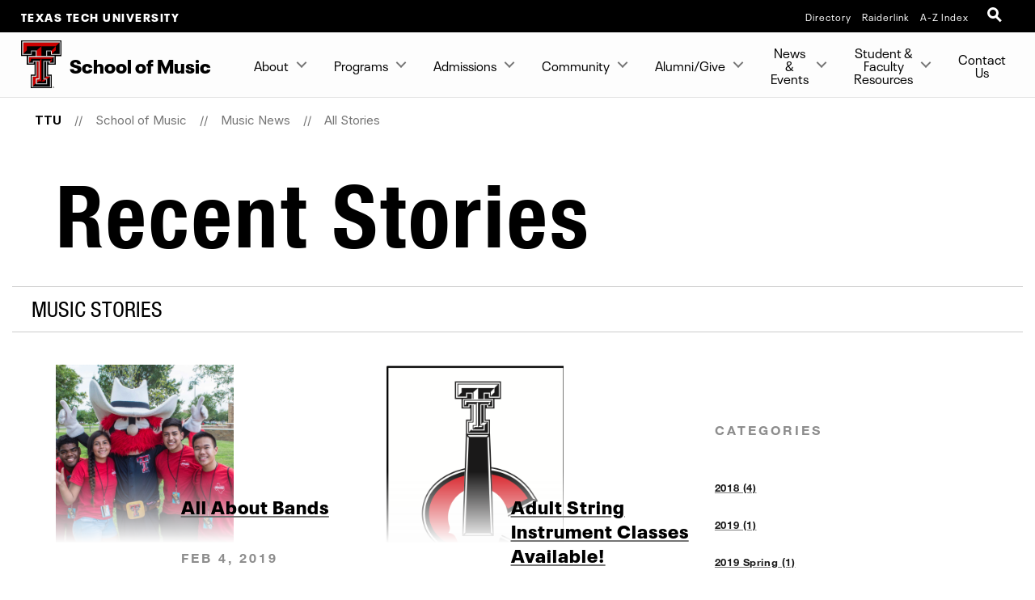

--- FILE ---
content_type: text/html; charset=UTF-8
request_url: https://www.depts.ttu.edu/music/News/posts/?tags=Music
body_size: 12001
content:
<!DOCTYPE html>
<html class="ttu no-js" lang="en-us">
<head>
   <meta http-equiv="Content-Type" content="text/html; charset=UTF-8">
   <meta name="viewport" content="width=device-width, initial-scale=1">
   <meta charset="UTF-8">
   <meta http-equiv="X-UA-Compatible" content="IE=edge,chrome=1">
   <meta name="theme-color" content="#cc0000">
   <meta name="apple-mobile-web-app-status-bar-style" content="#cc0000">
   <meta name="apple-mobile-web-app-capable" content="yes">
   <title>Recent Stories | Music News | School of Music  | TTU</title>
   <link rel="icon" type="image/png" href="/favicon-96.png" sizes="96x96" />
<link rel="icon" type="image/svg+xml" href="/favicon.svg" />
<link rel="icon" href="/favicon.ico" />
<link rel="apple-touch-icon" sizes="180x180" href="/apple-touch-icon.png" />
<meta name="apple-mobile-web-app-title" content="Texas Tech University" />
<!--link rel="manifest" href="/site.webmanifest" /> For Android. .webmanifest extension needs to be enabled on web servers -->


<script src="/_ttu-template/2017/js/jquery-2.1.1.js"></script>


<link rel="stylesheet" href="/_ttu-template/_global/stylesheets/styles_v2_1_5.min.css" media="all" />

<script src="/_ttu-template/2017/js/modernizr.js"></script>
<script src="/_ttu-template/2017/js/scroll.js"></script>
   <!-- Google Tag Manager -->
<script>(function(w,d,s,l,i){w[l]=w[l]||[];w[l].push({'gtm.start':
new Date().getTime(),event:'gtm.js'});var f=d.getElementsByTagName(s)[0],
j=d.createElement(s),dl=l!='dataLayer'?'&l='+l:'';j.async=true;j.src=
'https://www.googletagmanager.com/gtm.js?id='+i+dl;f.parentNode.insertBefore(j,f);
})(window,document,'script','dataLayer','GTM-N8TWBRS');</script>
<!-- End Google Tag Manager -->
<script type="text/javascript" async="" src="https://pm.geniusmonkey.com/gm.js?id=1028351446&amp;z=1"></script>   
   <meta name="Author" content="">
   <meta name="Keywords" content="">
   <meta name="Description" content="">
      <script type="text/javascript">
			var page_id="https://www.depts.ttu.edu/music/News/posts/index.php";
			
				var site_has_own_hostname="no";
			</script>
   
   
   
   <link type="text/css" rel="stylesheet" href="/_ttu-template/2018/blog-template/blog.css">
   <!--= = = = = = custom/blog.xsl head = = = = = =-->
   <!--?--><!-- Blog Listing = = = = = = = = = = = = = = = = = = = = = = = = = -->   </head><body>
   <!-- Main-header Logo Links = = = = = = = = = = = = = = = = = = = = = = = = = -->
   <div class="university--head"><span class="university--head__title"><a href="http://www.ttu.edu/">Texas Tech University</a></span>
      <nav class="university--head__nav">
	<ul>
	<li><a href="http://directory.texastech.edu/" tabindex="2" aria-label="TTU System Online Directory">Directory</a></li>
	<li><a href="http://raiderlink.ttu.edu/" tabindex="3" aria-label="Raiderlink">Raiderlink</a></li>
	<li><a href="http://www.ttu.edu/site/" tabindex="4" aria-label="Site Index">A-Z Index</a></li>
</ul></nav>
<div class="university--head__search"> 
	<!-- <a class="university__button" href="#">Menu<span></span></a>--> 
	<a class="ttu-search-trigger" href="#ttu-search" aria-label="Open Search"><span></span></a>
</div>
      </div>
   <!-- Page Header Navigation = = = = = = = = = = = = = = = = = = = = = = = = = -->
   <header class="ttu-main-header" id="nav">
      <div class="logo__lockup"><a class="ttu-logo" href="https://www.depts.ttu.edu/music/"><img src="/_ttu-template/2017/img/dbl__T.svg" alt="Texas Tech University Double T" width="5%" height="5%"></a><h1> School <em>of</em> Music </h1>
      </div>
      <ul class="ttu-header-buttons">
	<li><a class="ttu-nav-trigger" href="#ttu-primary-nav">Menu<span></span></a></li>
	<li><a class="ttu-search-trigger mobile-search" href="#ttu-search">Search<span></span></a></li>
</ul>
      
      </header>
   <main class="ttu-main-content"><!-- Breadcrumbs = = = = = = = = = = = = = = = = = = = = = = = -->
      <section class="breadcrumb">
         <ul class="breadcrumbs">
            
            <li class="breadcrumbs-item"><a href="http://www.ttu.edu/" class="text-center icon-home">TTU</a></li>
            <li class="breadcrumbs-item"><a href="/music/">School of Music </a></li> 
            <li class="breadcrumbs-item"><a href="/music/News/">Music News</a></li> 
            <li class="breadcrumbs-item"><a href="/music/News/posts/">All Stories</a></li> </ul>
      </section>
      <!-- End Breadcrumbs = = = = = = = = = = = = = = = = = = = = = = = --><!-- Main content = = = = = = = = = = = = = = = = = = = = = = = -->
      <section class="l-main-pagecontent"><!--= = = = = = custom/blog.xsl body = = = = = =-->
         <section class="blog-story-listing sidebar large-12 columns large-centered">
            <h1 class="">Recent Stories</h1>
                        <h2 class="subtitle">Music Stories</h2>
            <script type="text/javascript" src="/_ttu-template/2018/blog-template/listing.js"></script><div class="story-listing__grid">
               <section class="story-listing__categories">
                  
                     
                  
                  <div id="post-tags"><h2>Categories</h2><p class="story-categories__close">X</p>
<ul>
<li> <a href="/music/News/posts/?tags=2018">2018&nbsp;(4)</a></li>
<li> <a href="/music/News/posts/?tags=2019">2019&nbsp;(1)</a></li>
<li> <a href="/music/News/posts/?tags=2019+Spring">2019 Spring&nbsp;(1)</a></li>
<li> <a href="/music/News/posts/?tags=Academics">Academics&nbsp;(1)</a></li>
<li> <a href="/music/News/posts/?tags=Alumni">Alumni&nbsp;(2)</a></li>
<li> <a href="/music/News/posts/?tags=Awards">Awards&nbsp;(1)</a></li>
<li> <a href="/music/News/posts/?tags=Biography">Biography&nbsp;(1)</a></li>
<li> <a href="/music/News/posts/?tags=Classes">Classes&nbsp;(1)</a></li>
<li> <a href="/music/News/posts/?tags=College+of+Visual+and+Performing+Arts">College of Visual and Performing Arts&nbsp;(4)</a></li>
<li> <a href="/music/News/posts/?tags=Competition">Competition&nbsp;(1)</a></li>
<li> <a href="/music/News/posts/?tags=Composition">Composition&nbsp;(1)</a></li>
<li> <a href="/music/News/posts/?tags=Concert">Concert&nbsp;(1)</a></li>
<li> <a href="/music/News/posts/?tags=Conference">Conference&nbsp;(2)</a></li>
<li> <a href="/music/News/posts/?tags=Conferences">Conferences&nbsp;(1)</a></li>
<li> <a href="/music/News/posts/?tags=Current+students">Current students&nbsp;(6)</a></li>
<li> <a href="/music/News/posts/?tags=CVPA">CVPA&nbsp;(1)</a></li>
<li> <a href="/music/News/posts/?tags=Distinguished+Teaching+Award">Distinguished Teaching Award&nbsp;(1)</a></li>
<li> <a href="/music/News/posts/?tags=Events">Events&nbsp;(2)</a></li>
<li> <a href="/music/News/posts/?tags=Faculty">Faculty&nbsp;(3)</a></li>
<li> <a href="/music/News/posts/?tags=Feature+Stories">Feature Stories&nbsp;(1)</a></li>
<li> <a href="/music/News/posts/?tags=Goin%27+Band">Goin&#039; Band&nbsp;(1)</a></li>
<li> <a href="/music/News/posts/?tags=Graduate+students">Graduate students&nbsp;(4)</a></li>
<li> <a href="/music/News/posts/?tags=Instruments">Instruments&nbsp;(1)</a></li>
<li> <a href="/music/News/posts/?tags=Interview">Interview&nbsp;(4)</a></li>
<li> <a href="/music/News/posts/?tags=Jazz">Jazz&nbsp;(1)</a></li>
<li> <a href="/music/News/posts/?tags=Lubbock">Lubbock&nbsp;(1)</a></li>
<li> <a href="/music/News/posts/?tags=Lubbock+Arts+Festival">Lubbock Arts Festival&nbsp;(1)</a></li>
<li> <a href="/music/News/posts/?tags=MTNA">MTNA&nbsp;(1)</a></li>
<li> <a href="/music/News/posts/?tags=Music">Music&nbsp;(3)</a></li>
<li> <a href="/music/News/posts/?tags=Music+Faculty">Music Faculty&nbsp;(2)</a></li>
<li> <a href="/music/News/posts/?tags=Music+students">Music students&nbsp;(1)</a></li>
<li> <a href="/music/News/posts/?tags=Musicology">Musicology&nbsp;(1)</a></li>
<li> <a href="/music/News/posts/?tags=Opera">Opera&nbsp;(1)</a></li>
<li> <a href="/music/News/posts/?tags=PeARL">PeARL&nbsp;(1)</a></li>
<li> <a href="/music/News/posts/?tags=PeARL+News">PeARL News&nbsp;(1)</a></li>
<li> <a href="/music/News/posts/?tags=Pedagogy">Pedagogy&nbsp;(1)</a></li>
<li> <a href="/music/News/posts/?tags=Percussion">Percussion&nbsp;(1)</a></li>
<li> <a href="/music/News/posts/?tags=PhD">PhD&nbsp;(1)</a></li>
<li> <a href="/music/News/posts/?tags=Piano">Piano&nbsp;(2)</a></li>
<li> <a href="/music/News/posts/?tags=Research">Research&nbsp;(1)</a></li>
<li> <a href="/music/News/posts/?tags=School+of+Art">School of Art&nbsp;(1)</a></li>
<li> <a href="/music/News/posts/?tags=School+of+music">School of music&nbsp;(15)</a></li>
<li> <a href="/music/News/posts/?tags=School+of+Theatre+and+Dance">School of Theatre and Dance&nbsp;(1)</a></li>
<li> <a href="/music/News/posts/?tags=SOM">SOM&nbsp;(1)</a></li>
<li> <a href="/music/News/posts/?tags=SOM+events">SOM events&nbsp;(1)</a></li>
<li> <a href="/music/News/posts/?tags=Spotlight">Spotlight&nbsp;(1)</a></li>
<li> <a href="/music/News/posts/?tags=Stories">Stories&nbsp;(1)</a></li>
<li> <a href="/music/News/posts/?tags=String+Project">String Project&nbsp;(1)</a></li>
<li> <a href="/music/News/posts/?tags=Students">Students&nbsp;(2)</a></li>
<li> <a href="/music/News/posts/?tags=Summer+camps">Summer camps&nbsp;(1)</a></li>
<li> <a href="/music/News/posts/?tags=SWE">SWE&nbsp;(2)</a></li>
<li> <a href="/music/News/posts/?tags=Symphonic+Wind+Ensemble">Symphonic Wind Ensemble&nbsp;(1)</a></li>
<li> <a href="/music/News/posts/?tags=TCVPA">TCVPA&nbsp;(7)</a></li>
<li> <a href="/music/News/posts/?tags=Texas+Tech">Texas Tech&nbsp;(3)</a></li>
<li> <a href="/music/News/posts/?tags=Texas+Tech+University">Texas Tech University&nbsp;(4)</a></li>
<li> <a href="/music/News/posts/?tags=TMTA">TMTA&nbsp;(1)</a></li>
<li> <a href="/music/News/posts/?tags=TTU+Jazz">TTU Jazz&nbsp;(1)</a></li>
<li> <a href="/music/News/posts/?tags=TTU+Music">TTU Music&nbsp;(2)</a></li>
<li> <a href="/music/News/posts/?tags=TTUBOC">TTUBOC&nbsp;(1)</a></li>
<li> <a href="/music/News/posts/?tags=Undergraduate">Undergraduate&nbsp;(1)</a></li>
<li> <a href="/music/News/posts/?tags=Viola">Viola&nbsp;(1)</a></li>
<li> <a href="/music/News/posts/?tags=Viola+Rodeo">Viola Rodeo&nbsp;(1)</a></li>
<li> <a href="/music/News/posts/?tags=Winners">Winners&nbsp;(1)</a></li>
</ul>
</div>
               </section>
               <section class="story-listing__stories">
                  
                     
                  
                  <div id='posts'><article class='story-listing__story post'><a title='All About Bands' href='https://www.depts.ttu.edu/music/News/posts/2019/02/All_About_Bands.php'>
					<div class='story__photo' style='background-image: url("/music/images/newsletter/RHS-TTUBOC-Wednesday-75.jpg");'></div>
				</a><div class='story__info'><h3><a href='https://www.depts.ttu.edu/music/News/posts/2019/02/All_About_Bands.php'>All About Bands</a></h3><p class='story-info__date'>Feb 4, 2019</p><p>
				
				Find out more about the Symphonic Wind Ensemble, Goin' Band, and summer TTUBOC here at the School of Music.</p><p class='story-info__tag'><em>tags:</em> <a href='/music/News/posts/?tags=summer+camps'>Summer camps</a>, <a href='/music/News/posts/?tags=Goin%27+Band'>Goin' Band</a>, <a href='/music/News/posts/?tags=music'>Music</a>, <a href='/music/News/posts/?tags=school+of+music'>School of music</a>, <a href='/music/News/posts/?tags=TTUBOC'>TTUBOC</a>, <a href='/music/News/posts/?tags=SWE'>SWE</a></p></div>
                    </article>
<article class='story-listing__story post'><a title='Adult String Instrument Classes Available!' href='https://www.depts.ttu.edu/music/News/posts/2019/01/StringProject_AdultClasses.php'>
					<div class='story__photo' style='background-image: url("/music/images/StringProject_Logo_06-2018.png");'></div>
				</a><div class='story__info'><h3><a href='https://www.depts.ttu.edu/music/News/posts/2019/01/StringProject_AdultClasses.php'>Adult String Instrument Classes Available!</a></h3><p class='story-info__date'>Jan 4, 2019</p><p>
				
				Beginner adult string instrument classes are now available with the Texas Tech University String Project!</p><p class='story-info__tag'><em>tags:</em> <a href='/music/News/posts/?tags=2019+Spring'>2019 Spring</a>, <a href='/music/News/posts/?tags=Texas+Tech+University'>Texas Tech University</a>, <a href='/music/News/posts/?tags=TCVPA'>TCVPA</a>, <a href='/music/News/posts/?tags=2019'>2019</a>, <a href='/music/News/posts/?tags=music'>Music</a>, <a href='/music/News/posts/?tags=College+of+Visual+and+Performing+Arts'>College of Visual and Performing Arts</a>, <a href='/music/News/posts/?tags=Classes'>Classes</a>, <a href='/music/News/posts/?tags=school+of+music'>School of music</a>, <a href='/music/News/posts/?tags=String+Project'>String Project</a>, <a href='/music/News/posts/?tags=Instruments'>Instruments</a></p></div>
                    </article>
<article class='story-listing__story post'><a title='Faculty Spotlight: Dr. Jennifer Jolley Premieres New Composition, Ash' href='https://www.depts.ttu.edu/music/News/posts/2018/11/Jolley_Ash.php'>
					<div class='story__photo' style='background-image: url("/music/images/headshots/jenniferjolley.JPG");'></div>
				</a><div class='story__info'><h3><a href='https://www.depts.ttu.edu/music/News/posts/2018/11/Jolley_Ash.php'>Faculty Spotlight: Dr. Jennifer Jolley Premieres New Composition, Ash</a></h3><p class='story-info__date'>Nov 15, 2018</p><p>
				
				Dr. Jennifer Jolley discusses the world premiere of her newest composition, along with her philosophy and musical influences.</p><p class='story-info__tag'><em>tags:</em> <a href='/music/News/posts/?tags=Faculty'>Faculty</a>, <a href='/music/News/posts/?tags=music'>Music</a>, <a href='/music/News/posts/?tags=TCVPA'>TCVPA</a>, <a href='/music/News/posts/?tags=Composition'>Composition</a>, <a href='/music/News/posts/?tags=Music+Faculty'>Music Faculty</a>, <a href='/music/News/posts/?tags=Texas+Tech+University'>Texas Tech University</a>, <a href='/music/News/posts/?tags=school+of+music'>School of music</a></p></div>
                    </article>
</div><ul class='pagination'>
<li><a href='?page=1&tags=Music'>1</a></li>
</ul>
<script src="/_ttu-template/2017/js/jquery-ias.min.js"></script>
<script type="text/javascript">
	var ias = $.ias({container: "#posts",item: ".post",pagination: ".pagination",next: ".next"});
	ias.extension(new IASSpinnerExtension());
	ias.extension(new IASTriggerExtension({text:'Load more stories',html:'<div class="ias-trigger ias-trigger-next" style="clear:both;margin:1em 0;text-align:center"><a style="cursor:pointer;" class="button">{text}</a></div>',offset:1}));
//	ias.extension(new IASNoneLeftExtension({html: '<p>There are no more stories.</p>'}));
</script></section>
            </div>
         </section>
      </section>
      <!-- End Main Content = = = = = = = = = = = = = = = = = = = = = --><!-- Contact Info = = = = = = = = = = = = = = = = = = = = = = = = = https://www.depts.ttu.edu/music/includes/contacts.php-->
      <section class="l-contact">
         <div class="c-contactinfo__container">
            <div class="c-contactinfo__title">
               <h1> School <em>of</em> Music </h1>
            </div>
            <div class="c-contactinfo__social">
   <ul>
      <li><a href="https://www.facebook.com/TTUSchoolOfMusic"><svg version="1.1" role="img" aria-labelledby="title_facebook desc_facebook" x="0px" y="0px" viewBox="0 0 485 485" enableBackground="new 0 0 485 485" style="width:100%;height:40px;"><title id="title_facebook">Like School of Music on Facebook</title><desc id="desc_facebook">Like School of Music on Facebook</desc><g><path class="inner-shape" d="M200.8,400H266V242.4h43.8c0,0,4.1-25.4,6.1-53.2h-49.6v-36.3c0-5.4,7.1-12.7,14.2-12.7H316V85h-48.4       c-68.5,0-66.9,53.1-66.9,61v43.4H169v53h31.8L200.8,400L200.8,400z" /><path class="outer-shape" d="M0,0v485h485V0H0z M455,455H30V30h425V455z" /></g></svg></a></li>
      
      <li><a href="https://instagram.com/ttuschoolofmusic/"><svg version="1.1" role="img" aria-labelledby="title_instagram desc_instagram" x="0px" y="0px" viewBox="0 0 485 485" enableBackground="new 0 0 485 485" style="width:100%;height:40px;"><title id="title_instagram">Follow School of Music on Instagram</title><desc id="desc_instagram">Follow School of Music on Instagram</desc><g><g class="inner-shape"><path d="M320.5,85H164.5C120.7,85,85,120.7,85,164.5v156.1c0,43.8,35.6,79.5,79.5,79.5h156.1c43.8,0,79.4-35.6,79.4-79.5V164.5       C400,120.7,364.3,85,320.5,85z M365.7,320.6c0,24.9-20.3,45.2-45.2,45.2H164.5c-24.9,0-45.2-20.3-45.2-45.2V164.5       c0-24.9,20.3-45.2,45.2-45.2h156.1c24.9,0,45.2,20.3,45.2,45.2V320.6z" /><path d="M326.2,178.2c-10.6,0-19.2-8.6-19.2-19.2c0-10.6,8.6-19.2,19.2-19.2c10.6,0,19.2,8.6,19.2,19.2       C345.4,169.6,336.8,178.2,326.2,178.2L326.2,178.2z" /><path d="M242.5,161.4c-44.7,0-81.1,36.4-81.1,81.1c0,44.7,36.4,81.1,81.1,81.1c44.7,0,81.1-36.4,81.1-81.1       C323.6,197.8,287.2,161.4,242.5,161.4z M242.5,289.4c-25.8,0-46.8-21-46.8-46.8c0-25.8,21-46.8,46.8-46.8       c25.8,0,46.8,21,46.8,46.8C289.3,268.4,268.3,289.4,242.5,289.4z" /></g><path class="outer-shape" d="M0,0v485h485V0H0z M455,455H30V30h425V455z" /></g></svg></a></li>
      </ul>
</div><ul>
   <li>
      <h3>Address</h3>
      
      <address>2624 18th Street |  Box 42033 | Lubbock, TX 79409-2033</address>
   </li>
   <li>
      <h3>Phone</h3>
      <a href="tel:8067422274">806.742.2274</a></li>
   <li>
      <h3>Email</h3>
      <a href="mailto:schoolofmusic@ttu.edu">schoolofmusic@ttu.edu</a></li>
</ul></div>
         </section>
      
      <!-- Footer = = = = = = = = = = = = = = = = = = = = = = = = = -->
      <footer class="l-footer-university"><!-- Address / Slogan --><!-- = = = = = = = = == = = = = = -->
         <div class="c-footer-university__slogan"><h2>Texas Tech University</h2>
<ul class="c-footer__address">
	<li> 2500 Broadway Lubbock, Texas 79409</li>
	<li><a href="tel:+18067422011">806-742-2011</a></li>
</ul>
            
            <div class="l-socialbar"><h4>Follow Texas Tech University</h4>
<ul>
	<li><a href="https://www.facebook.com/TexasTechUniversity/"><svg version="1.1" role="img" aria-labelledby="title_facebook desc_facebook" x="0px" y="0px" viewBox="0 0 485 485" enableBackground="new 0 0 485 485" style="width:100%;height:30px;"><title id="title_facebook">Like Texas Tech University on Facebook</title><desc id="desc_facebook">Like Texas Tech University on Facebook</desc><path class="inner-shape" d="M200.8,400H266V242.4h43.8c0,0,4.1-25.4,6.1-53.2h-49.6v-36.3c0-5.4,7.1-12.7,14.2-12.7H316V85h-48.4       c-68.5,0-66.9,53.1-66.9,61v43.4H169v53h31.8L200.8,400L200.8,400z" /></svg></a></li>
	<li><a href="http://www.twitter.com/texastech/"><svg version="1.1" role="img" aria-labelledby="title_twitter desc_twitter" x="0px" y="0px" viewBox="0 0 485 485" enableBackground="new 0 0 485 485" style="width:100%;height:30px;"><title id="title_twitter">Follow Texas Tech University on X (twitter)</title><desc id="desc_twitter">Follow Texas Tech University on X (twitter)</desc><path class="inner-shape" d="M271.8,218.4L386.6,85h-27.2l-99.6,115.8L180.2,85H88.4l120.3,175.1L88.4,400h27.2l105.2-122.3l84,122.3h91.8L271.8,218.4       L271.8,218.4z M234.6,261.7l-12.2-17.4l-97-138.8h41.8l78.3,112l12.2,17.4l101.8,145.6h-41.8L234.6,261.7L234.6,261.7L234.6,261.7z" /></svg></a></li>
	<li><a href="http://www.youtube.com/user/texastech/"><svg version="1.1" role="img" aria-labelledby="title_youtube desc_youtube" x="0px" y="0px" viewBox="0 0 485 485" enableBackground="new 0 0 485 485" style="width:100%;height:30px;"><title id="title_youtube">Subscribe to Texas Tech University on YouTube</title><desc id="desc_youtube">Subscribe to Texas Tech University on YouTube</desc><path class="inner-shape" d="M124.5,347.9c39.1,4.4,78.6,4.4,117.9,4.4c39.4,0,78.9,0,118-4.4c16.5-1.8,30.2-14.2,34.1-31c5.5-23.8,5.5-49.9,5.5-74.5       s0-50.6-5.4-74.4c-3.9-16.8-17.6-29.1-34.1-31c-39.1-4.4-78.6-4.4-117.9-4.4c-39.4,0-78.9,0-118,4.4c-16.5,1.8-30.2,14.2-34,31       c-5.5,23.8-5.6,49.9-5.6,74.5s0,50.6,5.5,74.5C94.3,333.7,108,346.1,124.5,347.9z M201.9,187.2c33.4,17.4,66.5,34.7,100.1,52.2       c-33.5,17.4-66.7,34.6-100.1,51.9L201.9,187.2L201.9,187.2z" /></svg></a></li>
	<li><a href="https://www.instagram.com/texastech/"><svg version="1.1" role="img" aria-labelledby="title_instagram desc_instagram" x="0px" y="0px" viewBox="0 0 485 485" enableBackground="new 0 0 485 485" style="width:100%;height:30px;"><title id="title_instagram">Follow Texas Tech University on Instagram</title><desc id="desc_instagram">Follow Texas Tech University on Instagram</desc><g class="inner-shape"><path d="M320.5,85H164.5C120.7,85,85,120.7,85,164.5v156.1c0,43.8,35.6,79.5,79.5,79.5h156.1c43.8,0,79.4-35.6,79.4-79.5V164.5       C400,120.7,364.3,85,320.5,85z M365.7,320.6c0,24.9-20.3,45.2-45.2,45.2H164.5c-24.9,0-45.2-20.3-45.2-45.2V164.5       c0-24.9,20.3-45.2,45.2-45.2h156.1c24.9,0,45.2,20.3,45.2,45.2V320.6z" /><path d="M326.2,178.2c-10.6,0-19.2-8.6-19.2-19.2c0-10.6,8.6-19.2,19.2-19.2c10.6,0,19.2,8.6,19.2,19.2       C345.4,169.6,336.8,178.2,326.2,178.2L326.2,178.2z" /><path d="M242.5,161.4c-44.7,0-81.1,36.4-81.1,81.1c0,44.7,36.4,81.1,81.1,81.1c44.7,0,81.1-36.4,81.1-81.1       C323.6,197.8,287.2,161.4,242.5,161.4z M242.5,289.4c-25.8,0-46.8-21-46.8-46.8c0-25.8,21-46.8,46.8-46.8       c25.8,0,46.8,21,46.8,46.8C289.3,268.4,268.3,289.4,242.5,289.4z" /></g></svg></a></li>
	<li><a href="http://www.linkedin.com/companies/texas-tech-university"><svg version="1.1" role="img" aria-labelledby="title_linkedin desc_linkedin" x="0px" y="0px" viewBox="0 0 485 485" enableBackground="new 0 0 485 485" style="width:100%;height:30px;"><title id="title_linkedin">Connect with Texas Tech University on LinkedIn</title><desc id="desc_linkedin">Connect with Texas Tech University on LinkedIn</desc><g class="inner-shape"><path d="M89,189.9c0,0,1.5,0,3.9,0h63.6V393H89V189.9z" /><path d="M122.3,162.2h0.4c23.6,0,38.2-15.6,38.2-35.1c-0.4-19.9-14.6-35.1-37.8-35.1C100.1,92,85,107.2,85,127.1       C85,146.6,99.7,162.2,122.3,162.2z" /><path d="M261.4,393V279.6c0-6.1,0.5-12.1,2.2-16.5c4.9-12.1,16-24.7,34.6-24.7c24.4,0,34.2,18.6,34.2,45.9V393H400V276.5       c0-62.4-33.3-91.4-77.7-91.4c-35.9,0-51.9,19.7-60.9,33.5v0.7H261c0.1-0.2,0.3-0.4,0.4-0.7v-28.8h-67.5c0.9,19.1,0,203.1,0,203.1       L261.4,393L261.4,393z" /></g></svg></a></li>
</ul>
               </div>
         </div>
         
<!-- Links --> 

<!--= = = = = = = = = = = = = = -->
<nav class="c-footer-university__links"  data-silktide="ignore" >
	<ul>
		<li><a href="mailto:webmaster@ttu.edu?subject=Contact%20TTU%20-%20http%3A%2F%2Fwww.depts.ttu.edu%2Fmusic%2FNews%2Fposts%2Findex.php">Contact Us</a></li>
		<li><a href="https://www.ttu.edu/map/">Campus Map</a></li>
		<li><a href="https://www.texastech.edu/careers/">Jobs @ TTU</a></li>
		<li><a href="https://www.ttu.edu/techalert/">TechAlert</a></li>
		<li><a href="https://www.ttu.edu/policy/">General Policy Information</a></li>
		<li><a href="https://www.ttu.edu/courseinfo/">Public Access to Course Info</a></li>
		<li><a href="https://www.depts.ttu.edu/utilities/EnergyManagement/Energy-Management.php">Energy Management</a></li>
		<li><a href="https://www.ttu.edu/wellbeing/">Mental Health Resources</a></li>
		<li><a href="https://www.depts.ttu.edu/titleix/">Title IX</a></li>
		<li><a href="https://secure.ethicspoint.com/domain/media/en/gui/12414/index.html">Fraud and Misconduct Hotline</a></li>
		<li><a href="https://apps.highered.texas.gov/index.cfm?page=44D8EA89B7EF3E9BBAB50F71E96AAA13">Online Institutional Resumes</a></li>
		<li><a href="https://comptroller.texas.gov/transparency/">Texas Transparency</a></li>
	</ul>
	<ul>
		<li><a href="https://www.texastech.edu/">TTU System</a></li>
		<li><a href="https://www.ttuhsc.edu/">TTU Health Sciences Center</a></li>
		<li><a href="https://elpaso.ttuhsc.edu/">TTUHSC El Paso</a></li>
		<li><a href="https://www.angelo.edu/">Angelo State University</a></li>
		<li><a href="https://www.msutexas.edu/">Midwestern State University</a></li>
		<li><a href="https://www.tsl.texas.gov/trail/" target="_blank" aria-label="Statewide Search (opens in new window)">Statewide Search</a></li>
		<li><a href="https://texas.gov/" target="_blank" aria-label="State of Texas (opens in new window)">State of Texas</a></li>
		<li><a href="https://gov.texas.gov/organization/hsgd" target="_blank" aria-label="Texas Homeland Security (opens in new window)">Texas Homeland Security</a></li>
		<li><a href="https://veterans.portal.texas.gov" target="_blank" aria-label="Texas Veterans Portal (opens in new window)">Texas Veterans Portal</a></li>
		<li><a href="https://txcrews.org/" target="_blank" aria-label="Texas CREWS (opens in new window)">Texas CREWS</a></li>
		<li><a href="https://sao.fraud.texas.gov/" target="_blank" aria-label="SAO Fraud Reporting (opens in new window)">SAO Fraud Reporting</a></li>
		<li><a href="https://www.texastech.edu/ogc/open-records.php" target="_blank" aria-label="Open Records Requests (opens in new window)">Open Records Requests</a></li>
	</ul>
</nav>
         </footer>
      <div class="l-footer-copyright"><a href="http://www.ttu.edu/">© 2026            					&nbsp;Texas Tech University</a>
         <a href="https://a.cms.omniupdate.com/11/?skin=ttu&amp;account=main&amp;site=music&amp;action=de&amp;path=/News/posts/index.pcf" target="_blank">Sep 5, 2023</a>&nbsp;4:46 PM</div>
      </main>
   <!-- Menu Overlay = = = = = = = = = = = = = = = = = = = = = -->
   <div class="ttu-overlay"></div>
   
   
   
   <nav class="ttu-nav">
      <ul id="cd-primary-nav" class="ttu-primary-nav is-fixed">
         
         <div class="c-page-header__mobile">
            <label class="c-page-header__title moves-out"> School <em>of</em> Music </label>
            </div>
         
         <li class="has-children "><a href="#">About</a>
            
            <ul class="ttu-secondary-nav is-hidden">
               <div class="c-page-header__mobile">
                  <label class="c-page-header__title moves-out"> School <em>of</em> Music <br>
                     <span class="title--location">About</span>
                     </label>
                  </div>
               <li class="go-back"><a href="#0">Back</a></li>
               
               <li class="has-children "><a href="https://www.depts.ttu.edu/music/index.php">School of Music</a>
                  
                  <ul class="is-hidden ">
                     <div class="c-page-header__mobile">
                        <label class="c-page-header__title moves-out"> School <em>of</em> Music <br>
                           <span class="title--location">About</span>
                           
                           <br>
                           <span class="title--location">School of Music</span>
                           </label>
                        </div>
                     <li class="go-back"><a href="#0">Back</a></li>
                     
                     <li><a href="/music/aboutus/about.php">About the School</a></li>
                     <li><a href="https://www.depts.ttu.edu/officialpublications/calendar/index.php">Academic Calendar</a></li>
                     <li><a href="/music/aboutus/employment.php">Employment</a></li>
                  </ul>
               </li>
               <li class="has-children "><a href="#" class="c-sitemenu-nolink">Our People</a>
                  
                  <ul class="is-hidden ">
                     <div class="c-page-header__mobile">
                        <label class="c-page-header__title moves-out"> School <em>of</em> Music <br>
                           <span class="title--location">About</span>
                           </label>
                        </div>
                     <li class="go-back"><a href="#0">Back</a></li>
                     
                     <li><a href="/music/aboutus/administration.php">Leadership</a></li>
                     <li><a href="/music/aboutus/faculty/index.php">Faculty Directory</a></li>
                     <li><a href="/music/aboutus/staff/index.php">Staff Directory</a></li>
                     <li><a href="/music/aboutus/contact.php">Contact Us</a></li>
                  </ul>
               </li>
               <li class="has-children "><a href="#" class="c-sitemenu-nolink">Performance Spaces</a>
                  
                  <ul class="is-hidden ">
                     <div class="c-page-header__mobile">
                        <label class="c-page-header__title moves-out"> School <em>of</em> Music <br>
                           <span class="title--location">About</span>
                           </label>
                        </div>
                     <li class="go-back"><a href="#0">Back</a></li>
                     
                     <li><a href="https://vimeo.com/event/4649956/736975abde" target="_blank">Hemmle Recital Hall</a></li>
                     <li><a href="https://vimeo.com/event/3674916/4d0341f76f" target="_blank">Kent R. Hance Chapel</a></li>
                  </ul>
               </li>
               <li class="has-children "><a href="#" class="c-sitemenu-nolink">Student Services</a>
                  
                  <ul class="is-hidden ">
                     <div class="c-page-header__mobile">
                        <label class="c-page-header__title moves-out"> School <em>of</em> Music <br>
                           <span class="title--location">About</span>
                           </label>
                        </div>
                     <li class="go-back"><a href="#0">Back</a></li>
                     
                     <li><a href="/music/aboutus/media-production/index.php">Media Production</a></li>
                  </ul>
               </li>
            </ul>
         </li>
         <li class="has-children "><a href="https://cmsdev.ttu.edu/dev_music/programs/index.php">Programs</a>
            
            <ul class="ttu-secondary-nav is-hidden">
               <div class="c-page-header__mobile">
                  <label class="c-page-header__title moves-out"> School <em>of</em> Music <br>
                     <span class="title--location">Programs</span>
                     </label>
                  </div>
               <li class="go-back"><a href="#0">Back</a></li>
               
               <li class="has-children "><a href="#" class="c-sitemenu-nolink">Programs of Study</a>
                  
                  <ul class="is-hidden ">
                     <div class="c-page-header__mobile">
                        <label class="c-page-header__title moves-out"> School <em>of</em> Music <br>
                           <span class="title--location">Programs</span>
                           </label>
                        </div>
                     <li class="go-back"><a href="#0">Back</a></li>
                     
                     <li><a href="/music/programs/undergraduate/bachelor-applied-arts-commercial-music/index.php">Commercial Music</a></li>
                     <li><a href="/music/programs/study/composition.php">Composition</a></li>
                     <li><a href="/music/programs/masters-graduate/conducting/index.php">Conducting</a></li>
                     <li><a href="/music/programs/study/jazz-studies.php">Jazz</a></li>
                     <li><a href="/music/programs/study/music-education.php">Music Education</a></li>
                     <li><a href="/music/programs/study/music-humanities.php">Music Humanities</a></li>
                     <li><a href="/music/programs/study/music-theory.php">Music Theory</a></li>
                     <li><a href="/music/programs/graduate/master-music/musicology.php">Musicology</a></li>
                     <li><a href="/music/programs/study/pedagogy.php">Pedagogy</a></li>
                     <li><a href="/music/programs/study/performance.php">Performance</a></li>
                  </ul>
               </li>
               <li class="has-children "><a href="#" class="c-sitemenu-nolink">Instrument or Voice</a>
                  
                  <ul class="is-hidden ">
                     <div class="c-page-header__mobile">
                        <label class="c-page-header__title moves-out"> School <em>of</em> Music <br>
                           <span class="title--location">Programs</span>
                           </label>
                        </div>
                     <li class="go-back"><a href="#0">Back</a></li>
                     
                     <li><a href="/music/programs/instruments/brass/index.php">Brass</a></li>
                     <li><a href="/music/programs/instruments/harp/index.php">Harp</a></li>
                     <li><a href="/music/programs/instruments/piano-keyboard/index.php">Keyboard</a></li>
                     <li><a href="/music/programs/instruments/percussion/index.php">Percussion</a></li>
                     <li><a href="/music/programs/instruments/strings/index.php">Strings</a></li>
                     <li><a href="/music/programs/instruments/voice/index.php">Voice</a></li>
                     <li><a href="/music/programs/instruments/woodwinds/index.php">Woodwinds</a></li>
                  </ul>
               </li>
               <li class="has-children "><a href="/music/programs/undergraduate/index.php">Undergraduate</a>
                  
                  <ul class="is-hidden ">
                     <div class="c-page-header__mobile">
                        <label class="c-page-header__title moves-out"> School <em>of</em> Music <br>
                           <span class="title--location">Programs</span>
                           
                           <br>
                           <span class="title--location">Undergraduate</span>
                           </label>
                        </div>
                     <li class="go-back"><a href="#0">Back</a></li>
                     
                     <li><a href="/music/programs/undergraduate/bachelor-applied-arts-commercial-music/index.php">Bachelor of Applied Arts in Commercial Music</a></li>
                     <li><a href="/music/programs/undergraduate/bachelor-arts-music/index.php">Bachelor of Arts in Music</a></li>
                     <li><a href="/music/programs/undergraduate/bachelor-music/composition.php">Bachelor of Music in Composition</a></li>
                     <li><a href="/music/programs/undergraduate/bachelor-music/music-education.php">Bachelor of Music in Music Education</a></li>
                     <li><a href="/music/programs/undergraduate/bachelor-music/performance/index.php">Bachelor of Music in Performance</a></li>
                     <li><a href="/music/programs/undergraduate/bachelor-music/music-theory.php">Bachelor of Music in Theory</a></li>
                     <li><a href="/music/programs/undergraduate/minors/index.php">Minors</a></li>
                     <li><a href="/music/programs/undergraduate/certificates/index.php">Certificates</a></li>
                     <li><a href="/music/programs/undergraduate/index.php">Concentrations A-Z</a></li>
                     <li><a href="/music/programs/auditions/undergraduate.php">Auditions</a></li>
                  </ul>
               </li>
               <li class="has-children "><a href="/music/programs/graduate/index.php">Graduate</a>
                  
                  <ul class="is-hidden ">
                     <div class="c-page-header__mobile">
                        <label class="c-page-header__title moves-out"> School <em>of</em> Music <br>
                           <span class="title--location">Programs</span>
                           
                           <br>
                           <span class="title--location">Graduate</span>
                           </label>
                        </div>
                     <li class="go-back"><a href="#0">Back</a></li>
                     
                     <li><a href="/music/programs/graduate/master-music/index.php">Master of Music</a></li>
                     <li><a href="/music/programs/graduate/master-music-education/index.php">Master of Music Education</a></li>
                     <li><a href="/music/programs/graduate/doctor-musical-arts/index.php">Doctor of Musical Arts</a></li>
                     <li><a href="https://www.depts.ttu.edu/interdisciplinary-arts/programs/graduate/phd-fine-arts/track-music.php">Ph.D. in Fine Arts</a></li>
                     <li><a href="/music/programs/graduate/phd-music-education/index.php">Ph.D. in Music Education</a></li>
                     <li><a href="/music/programs/graduate/certificates/index.php">Certificates</a></li>
                     <li><a href="/music/programs/graduate/index.php">Concentrations A-Z</a></li>
                     <li><a href="/music/programs/auditions/graduate.php">Auditions</a></li>
                  </ul>
               </li>
               <li class="has-children "><a href="/music/programs/ensembles/index.php">Ensembles</a>
                  
                  <ul class="is-hidden ">
                     <div class="c-page-header__mobile">
                        <label class="c-page-header__title moves-out"> School <em>of</em> Music <br>
                           <span class="title--location">Programs</span>
                           
                           <br>
                           <span class="title--location">Ensembles</span>
                           </label>
                        </div>
                     <li class="go-back"><a href="#0">Back</a></li>
                     
                     <li><a href="/music/programs/ensembles/bands/index.php">Bands</a></li>
                     <li><a href="/music/programs/ensembles/chamber-medium/index.php">Chamber &amp; Medium</a></li>
                     <li><a title="Chorale" href="/music/programs/ensembles/choir/index.php">Choirs</a></li>
                     <li><a href="/music/programs/ensembles/jazz/index.php">Jazz</a></li>
                     <li><a href="/music/programs/ensembles/latin-american-music/index.php">Latin American Music</a></li>
                     <li><a href="/music/programs/ensembles/opera-theatre/index.php">Opera Theatre</a></li>
                     <li><a href="/music/programs/ensembles/orchestras/index.php">Orchestras</a></li>
                     <li><a href="/music/programs/ensembles/vernacular-music/index.php">Vernacular Music</a></li>
                  </ul>
               </li>
            </ul>
         </li>
         <li class="has-children "><a href="#">Admissions</a>
            
            <ul class="ttu-secondary-nav is-hidden">
               <div class="c-page-header__mobile">
                  <label class="c-page-header__title moves-out"> School <em>of</em> Music </label>
                  </div>
               <li class="go-back"><a href="#0">Back</a></li>
               
               <li class="has-children "><a href="#" class="c-sitemenu-nolink">Apply Now</a>
                  
                  <ul class="is-hidden ">
                     <div class="c-page-header__mobile">
                        <label class="c-page-header__title moves-out"> School <em>of</em> Music </label>
                        </div>
                     <li class="go-back"><a href="#0">Back</a></li>
                     
                     <li><a href="/music/admissions/undergraduate/index.php">Undergraduate</a></li>
                     <li><a href="/music/admissions/graduate/index.php">Graduate</a></li>
                  </ul>
               </li>
               <li><a href="https://www.depts.ttu.edu/financialaid/" target="_blank">Financial Aid</a></li>
               <li><a href="/music/programs/auditions/undergraduate.php">Undergraduate Audition Requirements</a></li>
               <li><a href="/music/programs/auditions/graduate.php">Graduate Audition Requirements&nbsp;</a></li>
            </ul>
         </li>
         <li class="has-children "><a href="/music/community/index.php">Community</a>
            
            <ul class="ttu-secondary-nav is-hidden">
               <div class="c-page-header__mobile">
                  <label class="c-page-header__title moves-out"> School <em>of</em> Music <br>
                     <span class="title--location">Community</span>
                     </label>
                  </div>
               <li class="go-back"><a href="#0">Back</a></li>
               
               <li class="has-children "><a href="#" class="c-sitemenu-nolink">Workshops &amp; Conferences</a>
                  
                  <ul class="is-hidden ">
                     <div class="c-page-header__mobile">
                        <label class="c-page-header__title moves-out"> School <em>of</em> Music <br>
                           <span class="title--location">Community</span>
                           </label>
                        </div>
                     <li class="go-back"><a href="#0">Back</a></li>
                     
                     <li><a href="/music/community/workshops/art-of-conducting/index.php">Art of Conducting Workshop</a></li>
                     <li><a href="https://sites.google.com/view/electricguitaramericanculture/home" target="_blank">The Electric Guitar in American Culture</a></li>
                     <li><a href="https://sites.google.com/view/ttuapr2019/home" target="_blank">TTU Arts Practice Research</a></li>
                     <li><a href="/music/community/workshops/matador-opera/index.php">Matador Opera Workshop</a></li>
                  </ul>
               </li>
               <li class="has-children "><a href="/music/community/camps/index.php">Youth Programs &amp; Camps</a>
                  
                  <ul class="is-hidden ">
                     <div class="c-page-header__mobile">
                        <label class="c-page-header__title moves-out"> School <em>of</em> Music <br>
                           <span class="title--location">Community</span>
                           
                           <br>
                           <span class="title--location">Youth Programs &amp; Camps</span>
                           </label>
                        </div>
                     <li class="go-back"><a href="#0">Back</a></li>
                     
                     <li><a href="/music/TTUChoirCamp/index.php">All State Choir Camp</a></li>
                     <li><a href="/music/community/camps/band-orchestra/index.php">Band &amp; Orchestra Camp</a></li>
                     <li><a href="/music/community/youth-programs/pianofest.php">PianoFest</a></li>
                     <li><a href="https://www.depts.ttu.edu/music/areasofstudy/stringproject.php">String Project</a></li>
                     <li><a href="https://www.wtccsings.com/" target="_blank">West Texas Children's Choir</a></li>
                  </ul>
               </li>
               <li class="has-children "><a href="/music/programs/ensembles/community/index.php">Community Ensembles</a>
                  
                  <ul class="is-hidden ">
                     <div class="c-page-header__mobile">
                        <label class="c-page-header__title moves-out"> School <em>of</em> Music <br>
                           <span class="title--location">Community</span>
                           
                           <br>
                           <span class="title--location">Community Ensembles</span>
                           </label>
                        </div>
                     <li class="go-back"><a href="#0">Back</a></li>
                     
                     <li><a href="/music/programs/ensembles/community/guitar-orchestra/index.php" target="_blank">Guitar Orchestra</a></li>
                  </ul>
               </li>
               <li class="has-children "><a href="/music/admissions/student-organizations.php">Student Organizations &amp; Social Clubs</a>
                  
                  <ul class="is-hidden ">
                     <div class="c-page-header__mobile">
                        <label class="c-page-header__title moves-out"> School <em>of</em> Music <br>
                           <span class="title--location">Community</span>
                           
                           <br>
                           <span class="title--location">Student Organizations &amp; Social Clubs</span>
                           </label>
                        </div>
                     <li class="go-back"><a href="#0">Back</a></li>
                     
                     <li><a href="/music/community/recordclub/recordclub.php">Record Club</a></li>
                  </ul>
               </li>
               <li class="has-children "><a href="#" class="c-sitemenu-nolink">Centers and Labs</a>
                  
                  <ul class="is-hidden ">
                     <div class="c-page-header__mobile">
                        <label class="c-page-header__title moves-out"> School <em>of</em> Music <br>
                           <span class="title--location">Community</span>
                           </label>
                        </div>
                     <li class="go-back"><a href="#0">Back</a></li>
                     
                     <li><a href="/music/community/centers/vernacular-music/index.php" target="_blank">Vernacular Music Center</a></li>
                     <li><a href="https://www.depts.ttu.edu/visual-performing-arts/research/performing-arts-research-lab/index.php">PeARL</a></li>
                  </ul>
               </li>
               <li><a href="/music/community/hire-a-musician/musician.php">Hire a Musician</a></li>
               <li><a href="/music/community/freelance-piano-request.php" target="_blank">Freelance Piano Request</a></li>
            </ul>
         </li>
         <li class="has-children "><a href="#">Alumni/Give</a>
            
            <ul class="ttu-secondary-nav is-hidden">
               <div class="c-page-header__mobile">
                  <label class="c-page-header__title moves-out"> School <em>of</em> Music </label>
                  </div>
               <li class="go-back"><a href="#0">Back</a></li>
               
               <li class="has-children "><a href="#" class="c-sitemenu-nolink">Alumni</a>
                  
                  <ul class="is-hidden ">
                     <div class="c-page-header__mobile">
                        <label class="c-page-header__title moves-out"> School <em>of</em> Music </label>
                        </div>
                     <li class="go-back"><a href="#0">Back</a></li>
                     
                     <li><a href="https://lp.constantcontactpages.com/su/uTx4qLG/SOMalumni">Join Our Alumni Email List</a></li>
                     <li><a href="https://www.depts.ttu.edu/visual-performing-arts/alumni/index.php">Share Your Story</a></li>
                  </ul>
               </li>
               <li><a href="/music/alumni-give/friendsofmusic/index.php">Friends of Music</a></li>
               <li><a href="/music/alumni-give/give.php" target="_blank">Give</a></li>
            </ul>
         </li>
         <li class="has-children "><a href="#">News &amp; Events</a>
            
            <ul class="ttu-secondary-nav is-hidden">
               <div class="c-page-header__mobile">
                  <label class="c-page-header__title moves-out"> School <em>of</em> Music </label>
                  </div>
               <li class="go-back"><a href="#0">Back</a></li>
               
               <li class="has-children "><a href="/music/News/index.php">News</a>
                  
                  <ul class="is-hidden ">
                     <div class="c-page-header__mobile">
                        <label class="c-page-header__title moves-out"> School <em>of</em> Music <br>
                           <span class="title--location">News</span>
                           </label>
                        </div>
                     <li class="go-back"><a href="#0">Back</a></li>
                     
                     <li><a href="/music/News/index.php">Recent News</a></li>
                  </ul>
               </li>
               <li class="has-children "><a href="#" class="c-sitemenu-nolink">Events</a>
                  
                  <ul class="is-hidden ">
                     <div class="c-page-header__mobile">
                        <label class="c-page-header__title moves-out"> School <em>of</em> Music </label>
                        </div>
                     <li class="go-back"><a href="#0">Back</a></li>
                     
                     <li><a href="/music/news-events/calendar.php">Event Calendar</a></li>
                     <li><a href="/music/news-events/EvaBrowningArtistSeries.php" target="_blank">Eva Browning Artist Series</a></li>
                     <li><a href="/music/news-events/concert-programs/index.php">Programs and Program Archive</a></li>
                     <li><a href="/music/resources/events/index.php">Live Streaming Events</a></li>
                     <li><a href="/music/news-events/venues.php">Tickets &amp; Venue Information</a></li>
                  </ul>
               </li>
               <li><a href="https://lp.constantcontactpages.com/su/9ENZ5b3/musicalnotes" target="_blank">Sign-up to Receive Calendar/Newsletter</a></li>
            </ul>
         </li>
         <li class="has-children "><a href="#">Student &amp; Faculty Resources</a>
            
            <ul class="ttu-secondary-nav is-hidden">
               <div class="c-page-header__mobile">
                  <label class="c-page-header__title moves-out"> School <em>of</em> Music </label>
                  </div>
               <li class="go-back"><a href="#0">Back</a></li>
               
               <li><a href="/music/resources/index.php">Faculty/Staff Resources</a></li>
               <li><a href="/music/resources/current-students/index.php">Student Resources</a></li>
               <li><a href="/music/resources/Wellness_SchoolofMusic.php">Wellness</a></li>
            </ul>
         </li>
         <li><a href="/music/aboutus/contact.php">Contact Us</a></li>
         <div class="l-ttunav is-hidden"><label class="c-page-header__title">Additional Resources</label>
            <a href="http://www.ttu.edu/" alt="TTU Home" title="TTU Home">TTU Home</a>
            <ul>
	<li><a href="http://directory.texastech.edu/" tabindex="2" aria-label="TTU System Online Directory">Directory</a></li>
	<li><a href="http://raiderlink.ttu.edu/" tabindex="3" aria-label="Raiderlink">Raiderlink</a></li>
	<li><a href="http://www.ttu.edu/site/" tabindex="4" aria-label="Site Index">A-Z Index</a></li>
</ul></div>
      </ul>
      </nav>
   
   <!-- TTU Search -->
<!--
<div id="ttu-search" class="ttu-search">
	<form action="https://www.ttu.edu/search/" method="get">
		<input type="search" placeholder="Search..." name="query" aria-label="Search TTU Site" />
	</form>
</div>
 -->
<!-- TTU Google Search -->
<div id="ttu-search" class="ttu-search">
<script async src="https://cse.google.com/cse.js?cx=005616944757946716054:pp7cfxslkbm">
</script>
<div class="gcse-searchbox-only"></div>
</div>
<script src="/_ttu-template/2017/js/classie.js"></script> 
<script src="/_ttu-template/2017/js/main.js"></script> 
<script src="/_ttu-template/2017/js/stickykit.js"></script> 
<script>
    $("#nav").stick_in_parent({
        bottoming: false
    });
    </script> 
   <!--= = = = = = custom/blog.xsl footer = = = = = =-->
   </body>
</html>